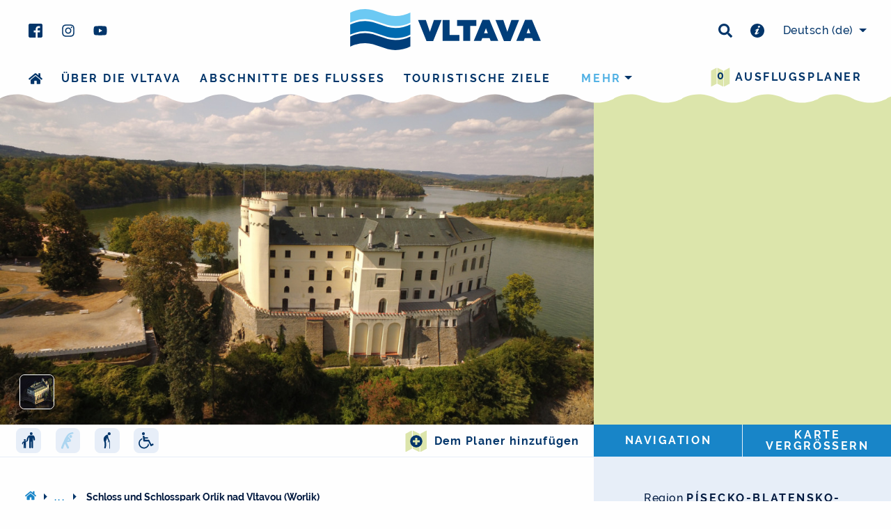

--- FILE ---
content_type: text/html; charset=utf-8
request_url: https://www.vltava-river.com/de/aktivitaet/schloss-und-schlosspark-orlik-nad-vltavou-worlik-o3646izpmh
body_size: 15234
content:
<!DOCTYPE html>
<html lang="de" class="">
<head>
    <meta charset="UTF-8">
    <title>    Schloss und Schlosspark Orlík nad Vltavou (Worlik)
 〰  Fluss Vltava (Moldau)</title>
    <meta name="viewport" content="width=device-width,initial-scale=1">
    <meta name="description" content="    Das Schloss Orlík (Worlik), auf einem Felsvorsprung über der Vltava (Moldau) erbaut, erinnerte früher wirklich an ein Adlernest. Orlík ragte majestätisch über der Vltava empor, die darunter in einem…
">
    <meta property="og:title" content="    Schloss und Schlosspark Orlík nad Vltavou (Worlik)
">
    <meta property="og:description" content="    Das Schloss Orlík (Worlik), auf einem Felsvorsprung über der Vltava (Moldau) erbaut, erinnerte früher wirklich an ein Adlernest. Orlík ragte majestätisch über der Vltava empor, die darunter in einem…
">
    <meta property="og:type" content="website">
    <meta property="og:url" content="https://www.vltava-river.com/de/aktivitaet/schloss-und-schlosspark-orlik-nad-vltavou-worlik-o3646izpmh">
        <meta property="og:image" content="https://www.vltava-river.com/media/upload/activity/eb/f1/ebf1ef1a-8f3c-4a4b-8fc8-7fecefd44102.jpeg?w=1200&h=630&fit=crop&s=3d4a1cb43a90289f8db134e888245397">

    <link rel="apple-touch-icon" sizes="180x180" href="/img/fav/apple-touch-icon.png">
    <link rel="icon" type="image/png" sizes="32x32" href="/img/fav/favicon-32x32.png">
    <link rel="icon" type="image/png" sizes="16x16" href="/img/fav/favicon-16x16.png">
    <link rel="mask-icon" href="/img/fav/safari-pinned-tab.svg" color="#5bbad5">
    <link rel="shortcut icon" href="/img/fav/favicon.ico">
    <meta name="msapplication-config" content="/img/fav/browserconfig.xml">
    <meta name="theme-color" content="#ffffff">

    <link rel="stylesheet" href="/css/style.css?v=f300386133">

<script>(function(w,d,s,l,i){w[l]=w[l]||[];w[l].push({'gtm.start':
new Date().getTime(),event:'gtm.js'});var f=d.getElementsByTagName(s)[0],
j=d.createElement(s),dl=l!='dataLayer'?'&l='+l:'';j.async=true;j.src=
'https://www.googletagmanager.com/gtm.js?id='+i+dl;f.parentNode.insertBefore(j,f);
})(window,document,'script','dataLayer','GTM-WGG82KR');</script>


    <script>var _stack = [];</script>
</head>

<body class="product-activity">
<noscript><iframe src="https://www.googletagmanager.com/ns.html?id=GTM-WGG82KR"
                  height="0" width="0" style="display:none;visibility:hidden"></iframe></noscript>
<div id="top" class="nav-sticky-container nav-sticky-container--header push-above-map" data-sticky-container>
    <div class="sticky small-12"
         data-sticky
         data-check-every="50000"
         data-options="marginTop:0; topAnchor:60;stickyOn:navbreak2"
    >
        <div id="js-top-bar" class="top-bar">
            <div class="row expanded small-collapse medium-uncollapse">
                <div class="column small-5 medium-4 large-3 u-pad-bottom-half u-pad-top-medium-1 top-bar__space-sections ">
<svg xmlns="http://www.w3.org/2000/svg" width="60" height="60" class="icon svg-inline--fa fas print-qr-code" aria-hidden="true" role="img" fill="currentColor" > <use xlink:href="https://www.vltava-river.com/img/icons/icons.svg#qr-de"></use> </svg>                    <ul class="menu menu--socials">
                        <li>
                            <a href="https://www.facebook.com/vltavariver/" target="_blank">
<svg xmlns="http://www.w3.org/2000/svg" width="20" height="20" class="icon svg-inline--fa fas " aria-hidden="true" role="img" fill="currentColor" > <use xlink:href="https://www.vltava-river.com/img/icons/icons.svg#facebook"></use> </svg>                            </a>
                        </li>
                        <li>
                            <a href="https://www.instagram.com/vltavariver/" target="_blank">
<svg xmlns="http://www.w3.org/2000/svg" width="20" height="20" class="icon svg-inline--fa fas " aria-hidden="true" role="img" fill="currentColor" > <use xlink:href="https://www.vltava-river.com/img/icons/icons.svg#instagram"></use> </svg>                            </a>
                        </li>
                        <li>
                            <a href="https://www.youtube.com/user/jiznicechy/videos" target="_blank">
<svg xmlns="http://www.w3.org/2000/svg" width="20" height="20" class="icon svg-inline--fa fas " aria-hidden="true" role="img" fill="currentColor" > <use xlink:href="https://www.vltava-river.com/img/icons/icons.svg#youtube"></use> </svg>                            </a>
                        </li>
                    </ul>
                </div>
                <div class="column small-collapse small-7 medium-4 medium-push-4 large-3 large-push-6 u-pad-bottom-half u-pad-top-medium-1 top-bar__space-sections text-right hide-for-print">
                    <ul class="menu menu--socials iblock icon--middle">
                        <li>
                            <a data-open="search">
<svg xmlns="http://www.w3.org/2000/svg" width="20" height="20" class="icon svg-inline--fa fas " aria-hidden="true" role="img" fill="currentColor" > <use xlink:href="https://www.vltava-river.com/img/icons/icons.svg#search"></use> </svg>                            </a>
                        </li>
                        <li>
                            <a href="/de/praktische-informationen">
<svg xmlns="http://www.w3.org/2000/svg" width="20" height="20" class="icon svg-inline--fa fas " aria-hidden="true" role="img" fill="currentColor" > <use xlink:href="https://www.vltava-river.com/img/icons/icons.svg#info-circle"></use> </svg>                            </a>
                        </li>
                    </ul>
<ul id="js-lang-nav" class="dropdown menu iblock menu--lang"
    data-dropdown-menu
    data-close-on-click-inside
    data-disable-hover="true"
    data-click-open="true"
>
    <li>
        <a class="lang-main">
            <span class="lang-name show-for-medium-large">Deutsch</span>
            <span class="lang-code">(de)</span>
        </a>
        <ul class="submenu tiny vertical text-right">
                <li>
                    <a href="https://www.vltava-reka.cz/aktivita/zamek-a-zamecky-park-orlik-nad-vltavou-o3646izpmh">
                        <span class="lang-name">čeština</span>
                        <span class="lang-code">(cs)</span>
                    </a>
                </li>
                <li>
                    <a href="/en/activity/castle-and-castle-park-orlik-nad-vltavou-o3646izpmh">
                        <span class="lang-name">English</span>
                        <span class="lang-code">(en)</span>
                    </a>
                </li>
        </ul>
    </li>
</ul>
                </div>
                <div class="reveal" id="search" data-reveal data-v-offset="66">
                    <div class="u-pad-top-tiny u-pad-x-tiny">


<form action="https://www.vltava-river.com/de/suchen" method="get" id="js-search-form">
    <div class="input-group ">
        <input type="text" class="input__field input-group-field " name="q" value="">
        <div class="input-group-button">
            <button type="submit" class="button ">Suchen</button>
        </div>
    </div>

    <div class="switch-fields">
        <label class="switch-fields__label">
            <input type="radio" name="type" value="all" checked class="switch-fields__input">
            <span class="switch-fields__txt">
                Alles
            </span>
        </label>
        <label class="switch-fields__label">
            <input type="radio" name="type" value="trip"  class="switch-fields__input">
            <span class="switch-fields__txt">
                Ausflüge
            </span>
        </label>
        <label class="switch-fields__label">
            <input type="radio" name="type" value="activity"  class="switch-fields__input">
            <span class="switch-fields__txt">
                Touristische Ziele
            </span>
        </label>
        <label class="switch-fields__label">
            <input type="radio" name="type" value="event"  class="switch-fields__input">
            <span class="switch-fields__txt">
                Veranstaltungen
            </span>
        </label>
        <label class="switch-fields__label">
            <input type="radio" name="type" value="news"  class="switch-fields__input">
            <span class="switch-fields__txt">
                Neuigkeiten
            </span>
        </label>
        <label class="switch-fields__label">
            <input type="radio" name="type" value="practical"  class="switch-fields__input">
            <span class="switch-fields__txt">
                Praktische Informationen
            </span>
        </label>
    </div>
</form>
<script>
    _stack.push(function(){
        var alertText = "Wir müssen wissen, wonach Sie suchen";
        $('#js-search-form').on('submit', function(e){
            e.preventDefault();
            var data = $( this ).serializeArray();
            var toSerialize = data.filter(function(obj){
                if (obj.name !== 'type') {
                    return true;
                }
                return obj.value !== 'all';
            });
            var qVal = data.filter(function(obj){
                return obj.name === 'q';
            }).shift();
            if (!qVal || !qVal.value) {
                alert(alertText);
                return;
            }
            var queryString = $.param(toSerialize);
            var action = $(this).attr('action');
            window.location.href = action + '?' + queryString;
        });
    });
</script>
                    </div>
                    <button class="close-button" data-close aria-label="Schließen" type="button">
                        <span aria-hidden="true">&times;</span>
                    </button>
                </div>
                <div class="column medium-4 medium-pull-4 large-6 large-pull-3  text-center">
                    <a href="/de/" class="top-bar-title iblock print-hide-url">
<svg xmlns="http://www.w3.org/2000/svg" class="logo" width="275" height="70" viewBox="0 0 275 65">
    <title>Vltava</title>
    <g class="logo__symbol">
        <path fill="#6cc9f3" d="M64.92 10.58c-14.71 0-28.37-9.96-43.2-9.96A48.14 48.14 0 0 0 .12 5.64v14.48a48.13 48.13 0 0 1 21.6-5.02c14.83 0 28.49 9.96 43.2 9.96 7.87 0 15.25-1.83 21.6-5.02V5.56a48.12 48.12 0 0 1-21.6 5.02"></path>
        <path fill="#006aaf" d="M64.92 27.74c-14.71 0-28.37-9.96-43.2-9.96A48.13 48.13 0 0 0 .12 22.8v14.48a48.13 48.13 0 0 1 21.6-5.02c14.83 0 28.49 9.96 43.2 9.96 7.87 0 15.25-1.83 21.6-5.02V22.72a48.13 48.13 0 0 1-21.6 5.02"></path>
        <path fill="#003e7a" d="M64.92 44.9c-14.71 0-28.37-9.96-43.2-9.96a48.14 48.14 0 0 0-21.6 5.02v14.48a48.13 48.13 0 0 1 21.6-5.02c14.83 0 28.49 9.96 43.2 9.96 7.87 0 15.25-1.83 21.6-5.02V39.88a48.12 48.12 0 0 1-21.6 5.02"></path>
    </g>
    <g class="logo__title" fill="#003e7a">
        <path d="M97.56 16.34h11.2l5.82 16.8 5.82-16.8h11.04l-12.15 30.14h-9.58L97.56 16.34zM132.86 16.34h10.01v21.38h14.08v8.55h-24.09V16.34zM162.47 24.8h-8.82v-8.46h27.64v8.46h-8.81v21.47h-10.01V24.8zM197.85 35.15l-2.74-7.27-2.74 7.27h5.48zm-7.62-19.03h9.93l12.62 30.15H201.9l-1.58-4.02h-10.48l-1.54 4.02h-10.7l12.62-30.15zM208.8 16.34h11.21l5.82 16.8 5.82-16.8h11.04l-12.15 30.14h-9.58L208.8 16.34zM258.95 35.15l-2.74-7.27-2.73 7.27h5.47zm-7.61-19.03h9.92l12.62 30.15h-10.86l-1.58-4.02h-10.49l-1.53 4.02h-10.7l12.62-30.15z"></path>
    </g>
</svg>                    </a>
                </div>
            </div>
            <div class="row expanded column">
<nav role="navigation">
    <ul class="menu menu--main float-right menu--main-itinerary" style="margin-bottom: -2.6rem;">
        <li class="">
            <a href="/de/mein-ausflug">
                <span class="icon-stack hack-menu-itinerary">
<svg xmlns="http://www.w3.org/2000/svg" width="28" height="28" class="icon svg-inline--fa fas color-txt-secondary-light" aria-hidden="true" role="img" fill="currentColor" > <use xlink:href="https://www.vltava-river.com/img/icons/icons.svg#map"></use> </svg>                    <span class="icon color-txt-primary text-center hack-menu-itinerary__txt js-itinerary-count"></span>
                </span>
                Ausflugsplaner
            </a>
        </li>
    </ul>
    <div id="js-nav-main-wrapper" class="clearfix main-menu-wrapper">
        <ul class="menu menu--main vertical navbreak1-horizontal js-nav-main">
            <li data-order="2">
                <a href="/de/">
<svg xmlns="http://www.w3.org/2000/svg" width="20" height="20" class="icon svg-inline--fa fas show-for-navbreak1" aria-hidden="true" role="img" fill="currentColor" > <title>Home</title> <use xlink:href="https://www.vltava-river.com/img/icons/icons.svg#home"></use> </svg>                    <span class="hide-for-navbreak1">
                        Home
                    </span>
                </a>
            </li>
            <li data-order="3">
                <a href="/de/ueber-die-vltava">
                    Über die Vltava
                </a>
            </li>
            <li data-order="4">
                <a href="/de/abschnitte-des-flusses">
                    Abschnitte des Flusses
                </a>
            </li>
            <li data-order="5">
                <a href="/de/touristische-ziele">
                    Touristische Ziele
                </a>
            </li>
            <li data-order="6">
                <a href="/de/ausfluege">
                    Ausflugstipps
                </a>
            </li>
        </ul>
    </div>
</nav>

<script>
    _stack.push(function () {
        document.addEventListener('DOMContentLoaded', function () {
            var nav = priorityNav.init({
                initClass: "js-nav-main",
                mainNavWrapper:             "#js-nav-main-wrapper",
                mainNav:                    "ul",
                navDropdownClassName:       "nav__dropdown",
                navDropdownToggleClassName: "nav__dropdown-toggle",
                navDropdownLabel:           "mehr",
                navDropdownBreakpointLabel: "menu",
                breakPoint:                 613,
                throttleDelay:              50,
                offsetPixels:               10,
                count:                      true,
            });
        });
    });
</script>
            </div>
            <div class="show-for-print text-center">
                Denken Sie darüber nach, diese Seite zu drucken
            </div>
        </div>
    </div>
</div>
    <main class="s-main-content">








<div class="row row--dynamic collapse color-bg-lightest-gray overflow-hidden" data-equalizer="image">
    <div class="column medium-large-8 large-8 border border--bottom border--lightest-gray color-bg-white">
        <div data-equalizer-watch="image">
    <div class="js-gallery s-static-hero  s-static-hero--detail s-static-hero--has-thumbs">
        <a href="https://www.vltava-river.com/media/upload/activity/eb/f1/ebf1ef1a-8f3c-4a4b-8fc8-7fecefd44102.jpeg?p=gallery-full&amp;s=89551f4ff36ebf5bfeaede690bdbc0df"
         class="bg-cover js-gallery__item s-static-hero__content">
            <img src="https://www.vltava-river.com/media/upload/activity/eb/f1/ebf1ef1a-8f3c-4a4b-8fc8-7fecefd44102.jpeg?p=slider-thumb&amp;s=9fdcfb6984f88ec1d403a6e105eab2ef"
                alt=""
                class="lazyload"
                data-sizes="
                    640w [(max-width: 640px)] |
                    960w [(max-width: 1200px)] |
                    1170w [(max-width: 1920px)] |
                    1366w
                "
                data-srcset="
                    https://www.vltava-river.com/media/upload/activity/eb/f1/ebf1ef1a-8f3c-4a4b-8fc8-7fecefd44102.jpeg?p=hero-detail-small&amp;s=8c854f56a7ee284a4152d8dc663b6aad 640w,
                    https://www.vltava-river.com/media/upload/activity/eb/f1/ebf1ef1a-8f3c-4a4b-8fc8-7fecefd44102.jpeg?p=hero-detail-medium&amp;s=d4e71a51f5eff56df3b46964b48cbcae 960w,
                    https://www.vltava-river.com/media/upload/activity/eb/f1/ebf1ef1a-8f3c-4a4b-8fc8-7fecefd44102.jpeg?p=hero-detail-large&amp;s=89a5427c192b3fb08708d9bb43434b56 1170w,
                    https://www.vltava-river.com/media/upload/activity/eb/f1/ebf1ef1a-8f3c-4a4b-8fc8-7fecefd44102.jpeg?p=gallery-full&amp;s=89551f4ff36ebf5bfeaede690bdbc0df 1366w
                "
           >
        </a>
        <div class="s-static-hero__thumbs xlarge-more-gap--normal">
            
                <a href="https://www.vltava-river.com/media/upload/activity/e0/fa/e0fa8f15-aea9-484a-8a07-007aec7e41c0.jpeg?p=gallery-full&amp;s=08a9518635dab18f98e6f77ca16e10b2" class="js-gallery__item s-static-hero__thumb-item cursor-pointer"
                   itemprop="contentUrl"
                >
                    <img src="https://www.vltava-river.com/media/upload/activity/e0/fa/e0fa8f15-aea9-484a-8a07-007aec7e41c0.jpeg?p=slider-thumb&amp;s=ff1d8157f676fc30ccec54fd9e56129c" alt="" itemprop="thumbnail">
                </a>
        </div>
    </div>
        </div>

        <div class="js-itinerary column-content clearfix" data-equalizer-watch="toolbars">
            <div class="media-object stack-for-small text-center medium-text-left u-pad-y-tiny u-pad-y-medium-large-0">
                <div class="media-object-section medium-12 u-pad-x-1 middle">
                    <ul class="menu simple">
        <li
            class="text-center"
            data-title="Geeignet für rodiny s dětmi"
        >
            
            <span class="color-bg-lightest-gray u-pad-x-tiny u-pad-y-tiny rounded-small iblock"
                    title="Geeignet für rodiny s dětmi"
                    data-tooltip
                    data-trigger-class=""
            >
<svg xmlns="http://www.w3.org/2000/svg" width="24" height="24" class="icon svg-inline--fa fas color-fill-primary" aria-hidden="true" role="img" fill="#ABD5F0" > <title>Geeignet für rodiny s dětmi</title> <use xlink:href="https://www.vltava-river.com/img/icons/icons.svg#family"></use> </svg>            </span>
        </li>
        <li
            class="text-center"
            data-title="Geeignet für aktivní lidi"
        >
            
            <span class="color-bg-lightest-gray u-pad-x-tiny u-pad-y-tiny rounded-small iblock"
            >
<svg xmlns="http://www.w3.org/2000/svg" width="24" height="24" class="icon svg-inline--fa fas " aria-hidden="true" role="img" fill="#ABD5F0" > <use xlink:href="https://www.vltava-river.com/img/icons/icons.svg#sporty"></use> </svg>            </span>
        </li>
        <li
            class="text-center"
            data-title="Geeignet für fyzicky nenáročné"
        >
            
            <span class="color-bg-lightest-gray u-pad-x-tiny u-pad-y-tiny rounded-small iblock"
                    title="Geeignet für fyzicky nenáročné"
                    data-tooltip
                    data-trigger-class=""
            >
<svg xmlns="http://www.w3.org/2000/svg" width="24" height="24" class="icon svg-inline--fa fas color-fill-primary" aria-hidden="true" role="img" fill="#ABD5F0" > <title>Geeignet für fyzicky nenáročné</title> <use xlink:href="https://www.vltava-river.com/img/icons/icons.svg#seniors"></use> </svg>            </span>
        </li>
        <li
            class="text-center"
            data-title="Geeignet für bezbariérové"
        >
            
            <span class="color-bg-lightest-gray u-pad-x-tiny u-pad-y-tiny rounded-small iblock"
                    title="Geeignet für bezbariérové"
                    data-tooltip
                    data-trigger-class=""
            >
<svg xmlns="http://www.w3.org/2000/svg" width="24" height="24" class="icon svg-inline--fa fas color-fill-primary" aria-hidden="true" role="img" fill="#ABD5F0" > <title>Geeignet für bezbariérové</title> <use xlink:href="https://www.vltava-river.com/img/icons/icons.svg#barrier_free"></use> </svg>            </span>
        </li>
</ul>

                </div>
                <div class="media-object-section medium-12 medium-text-right middle">
                    <span
                        class="js-itinerary-item iblock text-nowrap"
                        data-itinerary-type="activity"
                        data-itinerary-id="168"
                    >
                        <button
                            class="js-itinerary-item-handler js-itinerary-item-add is-hidden button-text button-text--has-icon media-object"
                            data-itinerary-tooltip-text-success="&lt;a href=&quot;/de/mein-ausflug&quot;&gt;Dem Planer hinzugefügt&lt;/a&gt;"
                        >
                            <span class="media-object-section">
                                <span class="icon-stack color-txt-secondary-light">
<svg xmlns="http://www.w3.org/2000/svg" width="32" height="32" class="icon svg-inline--fa fas white" aria-hidden="true" role="img" fill="currentColor" > <use xlink:href="https://www.vltava-river.com/img/icons/icons.svg#map"></use> </svg><svg xmlns="http://www.w3.org/2000/svg" width="18" height="18" class="icon svg-inline--fa fas card__action-button__second-icon color-txt-primary" aria-hidden="true" role="img" fill="currentColor" > <use xlink:href="https://www.vltava-river.com/img/icons/icons.svg#plus-circle"></use> </svg>                                </span>
                            </span>
                            <span class="media-object-section middle">
                                Dem Planer hinzufügen
                            </span>
                        </button>
                        <button
                                class="js-itinerary-item-handler js-itinerary-item-remove is-hidden button-text button-text--has-icon media-object"
                                data-itinerary-tooltip-text-success="Vom Planer entfernt"
                        >
                            <span class="media-object-section">
                                <span class="icon-stack  color-txt-primary-lightest">
<svg xmlns="http://www.w3.org/2000/svg" width="32" height="32" class="icon svg-inline--fa fas blue" aria-hidden="true" role="img" fill="currentColor" > <use xlink:href="https://www.vltava-river.com/img/icons/icons.svg#map"></use> </svg><svg xmlns="http://www.w3.org/2000/svg" width="18" height="18" class="icon svg-inline--fa fas card__action-button__second-icon color-txt-success" aria-hidden="true" role="img" fill="currentColor" > <use xlink:href="https://www.vltava-river.com/img/icons/icons.svg#check-circle"></use> </svg>                                </span>
                            </span>
                            <span class="media-object-section middle">
                                Vom Planer entfernen
                            </span>
                        </button>
                    </span>
                </div>
            </div>
        </div>
    </div>
    <div class="column medium-large-4 large-4">
        <div id="js-map-modal" class="responsive-reveal persist-for-medium-large map-modal"  data-responsive-reveal data-toggler="is-visible" data-animate="scale-in-up" data-closable>
    <div id="map" class="map-preview" data-equalizer-watch="image"></div>
    <button class="close-button" data-close type="button">
        <span aria-hidden="true">&times;</span>
    </button>
</div>
<style>
    #map {
        height: 100%;
        width: 100%;
    }
</style>

                <div class="button-group button-group--no-radius button-group--fit-w-height expanded no-margin-bottom" data-equalizer-watch="toolbars">
            <a class="button" data-open="navigationDropdown">
                Navigation
            </a>
            <a class="button hide-for-medium-large" data-toggle="js-map-modal">
                Auf der Karte zeigen
            </a>
            <a href="https://mapy.cz/zakladni?source=coor&amp;id=14.170411500076,49.512948812254" target="_blank" class="button show-for-medium-large">
                Karte vergrößern
            </a>
        </div>
        <div id="navigationDropdown"
             class="dropdown-pane large text-center"
             data-dropdown
             data-close-on-click="true"
        >
            <button class="close-button" data-close aria-label="Schließen" type="button">
                <span aria-hidden="true">&times;</span>
            </button>
            <div class="button-group button-group--fit tiny no-margin-bottom expanded ">
                <a class="button button--icon-top" href="geo:49.512949,14.170412">
<svg xmlns="http://www.w3.org/2000/svg" width="26" height="26" class="icon svg-inline--fa fas color-txt-primary-lighter" aria-hidden="true" role="img" fill="currentColor" > <use xlink:href="https://www.vltava-river.com/img/icons/icons.svg#android"></use> </svg>                    Android
                </a>
                <a class="button button--icon-top" href="https://maps.apple.com/?q=49.512949,14.170412">
<svg xmlns="http://www.w3.org/2000/svg" width="26" height="26" class="icon svg-inline--fa fas color-txt-primary-lighter" aria-hidden="true" role="img" fill="currentColor" > <use xlink:href="https://www.vltava-river.com/img/icons/icons.svg#apple"></use> </svg>                    iOS
                </a>
                <a class="button button--icon-top" href="https://www.google.com/maps/place/49.512949,14.170412">
<svg xmlns="http://www.w3.org/2000/svg" width="26" height="26" class="icon svg-inline--fa fas color-txt-primary-lighter" aria-hidden="true" role="img" fill="currentColor" > <use xlink:href="https://www.vltava-river.com/img/icons/icons.svg#globe"></use> </svg>                    Sonstiges
                </a>
            </div>
        </div>

    </div>
</div>

<section class="row row--dynamic overflow-hidden" data-equalizer="content">
    <div class="column medium-7 medium-large-8 large-8" data-equalizer-watch="content">
        <div class="column-content">
            <div class="u-pad-x-half u-pad-x-small-land-1 u-pad-top-2 u-mar-bottom-medium-n1">
                <nav>
    <ul class="js-check-overflow  breadcrumbs breadcrumbs--nowrap">
        <li>
            <a href="/de/"><svg xmlns="http://www.w3.org/2000/svg" width="16" height="16" class="icon svg-inline--fa fas " aria-hidden="true" role="img" fill="currentColor" > <use xlink:href="https://www.vltava-river.com/img/icons/icons.svg#home"></use> </svg></a>
                <a data-toggle="js-full-breadcrumb" class="breadcrumbs__trigger ">...</a>
        </li>
        <li>
            <a href="/de/touristische-ziele">Touristische Ziele</a>
        </li>
        <li>
            <a href="/de/touristische-ziele/top-ziele">TOP Ziele</a>|<a href="/de/touristische-ziele/denkmaler">Denkmäler</a>
        </li>
        <li>
            Schloss und Schlosspark Orlík nad Vltavou (Worlik)
        </li>
    </ul>
</nav>
<div id="js-full-breadcrumb" class="reveal tiny text-center" data-reveal>
    <h4 class="">Sie sind hier:</h4>
    <ul class="vertical breadcrumbs">
        <li>
            <a href="/de/"><svg xmlns="http://www.w3.org/2000/svg" width="16" height="16" class="icon svg-inline--fa fas " aria-hidden="true" role="img" fill="currentColor" > <use xlink:href="https://www.vltava-river.com/img/icons/icons.svg#home"></use> </svg></a>
        </li>
        <li>
            <a href="/de/touristische-ziele">Touristische Ziele</a>
        </li>
        <li>
            <a href="/de/touristische-ziele/top-ziele">TOP Ziele</a>|<a href="/de/touristische-ziele/denkmaler">Denkmäler</a>
        </li>
        <li>
            Schloss und Schlosspark Orlík nad Vltavou (Worlik)
        </li>
    </ul>
    <button class="close-button" data-close aria-label="Schließen" type="button">
        <span aria-hidden="true">&times;</span>
    </button>
</div>
            </div>
            <div id="js-content-column" class="u-pad-bottom-2 u-pad-x-half u-pad-x-small-land-1 relative">
                <h1 class="h2 no-margin-bottom u-pad-bottom-half">
                    Schloss und Schlosspark Orlík nad Vltavou (Worlik)
                    
                </h1>
                    <div class="s-blog-content">
                        <span class='lead'><p>Majest&auml;tisches, auf einem Felsen &uuml;ber dem Wasserspiegel emporragendes Schloss.</p>
</span><p>Das Schloss Orl&iacute;k (Worlik), auf einem Felsvorsprung &uuml;ber der&nbsp;Vltava (Moldau) erbaut, erinnerte fr&uuml;her wirklich an ein Adlernest. Orl&iacute;k ragte&nbsp;majest&auml;tisch &uuml;ber der&nbsp;Vltava empor, die darunter in einem tiefen Tal ungest&uuml;m in Richtung Prag floss. Nach der &Uuml;berschwemmung des Vltava-Tals mit der&nbsp;Orl&iacute;k-Talsperre&nbsp;(1960-1962) spiegelt sich sein Bau heute im ruhigen Wasser.</p>

<p>Das Schloss bietet eine Besichtigungsroute an, die R&auml;ume blieben in demselben Zustand, in dem sie die&nbsp;Schwarzenberger im Jahr&nbsp;1948 zu verlassen gezwungen waren.</p>

<p><strong>Geschichte</strong><br />
Die ersten schriftlichen Erw&auml;hnungen &uuml;ber&nbsp;Orl&iacute;k stammen aus den Jahren&nbsp;1230-1251, aus der Regierungszeit Wenzels&nbsp;I., als in den Archivberichten der Zoll an der Vltava bei Orl&iacute;k erw&auml;hnt wurde, das damals nur eine kleine h&ouml;lzerne Burg war. An der Wende des&nbsp;13. und&nbsp;14. Jahrhunderts wurde&nbsp;Orl&iacute;k in eine steinerne gotische Burg umgebaut. In den H&auml;nden der b&ouml;hmischen K&ouml;nige blieb&nbsp;Orl&iacute;k bis zum Jahr&nbsp;1357, als es nach einer erhaltenen Urkunde&nbsp;Karl IV. seinem Kanzler&nbsp;Dietrich&nbsp;von&nbsp;Portitz&nbsp;als Edelherrschaft erteilte. Im Besitz des&nbsp;Schlosses&nbsp;l&ouml;sten sich im Laufe der Jahrhunderte viele Geschlechter ab, Zmrzl&iacute;k&nbsp;von&nbsp;Svoj&scaron;&iacute;n, Schwanberger und&nbsp;Eggenberger. Bis es schlie&szlig;lich zu Beginn des&nbsp;18. Jahrhunderts in den Besitz der&nbsp;Schwarzenberger fiel. Die verwalten es bis heute, gleich wie das unweite Schloss in&nbsp;Čimelice (Tschimelitz).</p>

<h2>Tipp:&nbsp;</h2>

<p><strong>Zum Schloss k&ouml;nnen Sie mit der&nbsp;<a href="https://www.vltava-reka.cz/aktivita/lodni-doprava-slapy-orlik-tq2owfbq8y">regelm&auml;&szlig;igen Schifflinie</a>&nbsp;von der Burg&nbsp;Zv&iacute;kov (Klingenberg) kommen.</strong></p>

                    </div>
                    <div class="u-pad-top-2">
                                    <div class="js-itinerary u-pad-top-1">
                <h2 class="h4 color-txt-primary-light">Das könnte Sie interessieren</h2>
                <div class="row small-land-up-2">


<div
    class="js-itinerary-item column"
        data-itinerary-id="127"
        data-itinerary-type="activity"
>

<div data-equalizer-watch class="card">
        <a href="/de/aktivitaet/aquarium-orlik-worlik-s2llmus5cz" class="card__link">
        <img class="card__image lazyload"
                 src="[data-uri]"
                 data-src="https://www.vltava-river.com/media/upload/activity/1c/49/1c49dedd-e947-44c1-89e0-de768391cf14.jpeg?w=416&amp;h=255&amp;fit=crop&amp;q=80&amp;s=f8826750bf209003e6d58d9af09f8d2b"
             width="416"
             height="255"
             alt="Aquarium Orlík (Worlik)"
       >
        <div class="card__section card__content">
            <header>
                <h3 class="card__heading-txt h6">
                    Aquarium Orlík (Worlik)
                </h3>
                <p>
                    Kleine Welt tschechischer Fische.

                </p>
            </header>
        </div>
        </a>
    <span class="card__info-left">
        
<button
    class="card__action-button"
    data-tooltip
    data-allow-html="true"
    aria-haspopup="true"
    data-disable-hover="false"
    data-tip-text=""
>
    <span class="js-itinerary-item-handler js-itinerary-item-add icon-stack"
          data-itinerary-tooltip-text-success="&lt;a href=&quot;/de/mein-ausflug&quot;&gt;Dem Planer hinzugefügt&lt;/a&gt;" data-itinerary-tooltip-text-hover="Dem Planer hinzufügen"
    >
<svg xmlns="http://www.w3.org/2000/svg" width="32" height="32" class="icon svg-inline--fa fas white" aria-hidden="true" role="img" fill="currentColor" > <use xlink:href="https://www.vltava-river.com/img/icons/icons.svg#map"></use> </svg><svg xmlns="http://www.w3.org/2000/svg" width="18" height="18" class="icon svg-inline--fa fas card__action-button__second-icon color-txt-primary" aria-hidden="true" role="img" fill="currentColor" > <use xlink:href="https://www.vltava-river.com/img/icons/icons.svg#plus-circle"></use> </svg>    </span>
    <span class="js-itinerary-item-handler js-itinerary-item-remove is-hidden icon-stack"
          data-itinerary-tooltip-text-success="Vom Planer entfernt" data-itinerary-tooltip-text-hover="Vom Planer entfernen"
    >
<svg xmlns="http://www.w3.org/2000/svg" width="32" height="32" class="icon svg-inline--fa fas blue" aria-hidden="true" role="img" fill="currentColor" > <use xlink:href="https://www.vltava-river.com/img/icons/icons.svg#map"></use> </svg><svg xmlns="http://www.w3.org/2000/svg" width="18" height="18" class="icon svg-inline--fa fas card__action-button__second-icon color-txt-success" aria-hidden="true" role="img" fill="currentColor" > <use xlink:href="https://www.vltava-river.com/img/icons/icons.svg#check-circle"></use> </svg>    </span>
</button>

    </span>
</div></div>


<div
    class="js-itinerary-item column"
        data-itinerary-id="216"
        data-itinerary-type="activity"
>

<div data-equalizer-watch class="card">
        <a href="/de/aktivitaet/zdakov-brucke-hmsukucoam" class="card__link">
        <img class="card__image lazyload"
                 src="[data-uri]"
                 data-src="https://www.vltava-river.com/media/upload/activity/c3/7f/c37fc0ca-a351-4eb0-b0b6-b0d8d9860c35.jpeg?w=416&amp;h=255&amp;fit=crop&amp;q=80&amp;s=9ba150b6c3e83dcad92a743900ea1ac2"
             width="416"
             height="255"
             alt="Žďákov-Brücke"
       >
        <div class="card__section card__content">
            <header>
                <h3 class="card__heading-txt h6">
                    Žďákov-Brücke
                </h3>
                <p>
                    Einzigartige einbogige Br&uuml;cke &uuml;ber die Vltava (Moldau).&nbsp;

                </p>
            </header>
        </div>
        </a>
    <span class="card__info-left">
        
<button
    class="card__action-button"
    data-tooltip
    data-allow-html="true"
    aria-haspopup="true"
    data-disable-hover="false"
    data-tip-text=""
>
    <span class="js-itinerary-item-handler js-itinerary-item-add icon-stack"
          data-itinerary-tooltip-text-success="&lt;a href=&quot;/de/mein-ausflug&quot;&gt;Dem Planer hinzugefügt&lt;/a&gt;" data-itinerary-tooltip-text-hover="Dem Planer hinzufügen"
    >
<svg xmlns="http://www.w3.org/2000/svg" width="32" height="32" class="icon svg-inline--fa fas white" aria-hidden="true" role="img" fill="currentColor" > <use xlink:href="https://www.vltava-river.com/img/icons/icons.svg#map"></use> </svg><svg xmlns="http://www.w3.org/2000/svg" width="18" height="18" class="icon svg-inline--fa fas card__action-button__second-icon color-txt-primary" aria-hidden="true" role="img" fill="currentColor" > <use xlink:href="https://www.vltava-river.com/img/icons/icons.svg#plus-circle"></use> </svg>    </span>
    <span class="js-itinerary-item-handler js-itinerary-item-remove is-hidden icon-stack"
          data-itinerary-tooltip-text-success="Vom Planer entfernt" data-itinerary-tooltip-text-hover="Vom Planer entfernen"
    >
<svg xmlns="http://www.w3.org/2000/svg" width="32" height="32" class="icon svg-inline--fa fas blue" aria-hidden="true" role="img" fill="currentColor" > <use xlink:href="https://www.vltava-river.com/img/icons/icons.svg#map"></use> </svg><svg xmlns="http://www.w3.org/2000/svg" width="18" height="18" class="icon svg-inline--fa fas card__action-button__second-icon color-txt-success" aria-hidden="true" role="img" fill="currentColor" > <use xlink:href="https://www.vltava-river.com/img/icons/icons.svg#check-circle"></use> </svg>    </span>
</button>

    </span>
</div></div>
                </div>
            </div>

                    </div>
            </div>
        </div>
    </div>
    <aside class="column medium-5 medium-large-4 large-4 color-bg-lightest-gray xlarge-text-center  u-pad-y-1"  data-equalizer-watch="content">
        <div class="column-content">
                    <div class="u-pad-x-1 u-pad-y-1 u-pad-x-xlarge-2 u-pad-y-xlarge-2 stealthy-anchors">
            <div class="u-pad-bottom-1 text-center">
                Region
                <a href="http://piseckem.cz/" class="label-text" target="_blank">
                    Písecko-Blatensko-Strakonicko-Vodňansko
                </a>
            </div>
            <div class="media-object u-pad-bottom-half">
                <div class="media-object-section">
<svg xmlns="http://www.w3.org/2000/svg" width="16" height="16" class="icon svg-inline--fa fas color-txt-primary-lighter icon--middle" aria-hidden="true" role="img" fill="currentColor" > <use xlink:href="https://www.vltava-river.com/img/icons/icons.svg#map-marker-alt"></use> </svg>                </div>
                <div class="media-object-section">
                    398&nbsp;07, Orlík nad Vltavou
                </div>
            </div>
            <div class="media-object u-pad-bottom-half">
                <div class="media-object-section">
<svg xmlns="http://www.w3.org/2000/svg" width="16" height="16" class="icon svg-inline--fa fas color-txt-primary-lighter icon--middle" aria-hidden="true" role="img" fill="currentColor" > <use xlink:href="https://www.vltava-river.com/img/icons/icons.svg#globe"></use> </svg>                </div>
                <div class="media-object-section">
                    <a href="https://www.zamekorlik.cz/cs/" target="_blank">www.zamekorlik.cz/cs</a>
                </div>
            </div>
            <div class="media-object u-pad-bottom-half">
                <div class="media-object-section">
<svg xmlns="http://www.w3.org/2000/svg" width="16" height="16" class="icon svg-inline--fa fas color-txt-primary-lighter icon--middle" aria-hidden="true" role="img" fill="currentColor" > <use xlink:href="https://www.vltava-river.com/img/icons/icons.svg#envelope"></use> </svg>                </div>
                <div class="media-object-section">
                    <a href="mailto:info&#64;zamekorlik.cz" target="_blank">info@zamekorlik.cz</a>
                </div>
            </div>
            <div class="media-object u-pad-bottom-half">
                <div class="media-object-section">
<svg xmlns="http://www.w3.org/2000/svg" width="16" height="16" class="icon svg-inline--fa fas color-txt-primary-lighter icon--middle" aria-hidden="true" role="img" fill="currentColor" > <use xlink:href="https://www.vltava-river.com/img/icons/icons.svg#phone"></use> </svg>                </div>
                <div class="media-object-section">
                    <a href="tel:+420382275101">+420 382 275 101</a>
                </div>
            </div>
            <br>
            <h2 class="h6 label-text text-center">
                Öffnungszeiten
            </h2>
            <div class="s-opening-hours">
                <p>April-Oktober:&nbsp;</p>

<table border="1" cellpadding="1" cellspacing="1" style="width:500px">
	<tbody>
		<tr>
			<td>Di-So</td>
			<td>9:00-15:00</td>
		</tr>
	</tbody>
</table>

<p>Mai-September:</p>

<table border="1" cellpadding="1" cellspacing="1" style="width:500px">
	<tbody>
		<tr>
			<td>Di-So</td>
			<td>9:00-16:00</td>
		</tr>
	</tbody>
</table>

<p>Juni:&nbsp;</p>

<table border="1" cellpadding="1" cellspacing="1" style="width:500px">
	<tbody>
		<tr>
			<td>Di-So</td>
			<td>9:00-17:00</td>
		</tr>
	</tbody>
</table>

<p>Juli-August:</p>

<table border="1" cellpadding="1" cellspacing="1" style="width:500px">
	<tbody>
		<tr>
			<td>Mo-So</td>
			<td>9:00-17:00</td>
		</tr>
	</tbody>
</table>

<p>Die Schlossf&uuml;hrung dauert&nbsp;50-60 Minuten.</p>

            </div>
            <div class="u-pad-top-2">
                <h2 class="h6 label-text text-center">
                    Teilen Sie mit Freunden
                </h2>
<ul class="no-bullet rrssb-buttons text-center">
    <li class="rrssb-email top" data-tooltip data-trigger-class="" aria-haspopup="true" data-click-open="false" data-disable-hover="false" title="e-mail">
        <!-- Replace subject with your message using URL Encoding: http://meyerweb.com/eric/tools/dencoder/ -->
        <a href="mailto:?subject=Vltava%3A%20Schloss%20und%20Schlosspark%20Orl%C3%ADk%20nad%20Vltavou%20%28Worlik%29&body=Das%20Schloss%20Orl%C3%ADk%20%28Worlik%29%2C%20auf%20einem%20Felsvorsprung%20%C3%BCber%20der%C2%A0Vltava%20%28Moldau%29%20erbaut%2C%20erinnerte%20fr%C3%BCher%20wirklich%20an%20ein%20Adlernest.%20Orl%C3%ADk%20ragte%C2%A0majest%C3%A4tisch%20%C3%BCber%20der%C2%A0Vltava%20empor%2C%20die%20darunter%20in%20einem%20tiefen%20Tal%20ungest%C3%BCm%20in%20Richtung%20Prag%20floss.%20Nach%20der%20%C3%9Cberschwemmung%20des%20Vltava-Tals%20mit%20der%C2%A0Orl%C3%ADk-Talsperre%C2%A0%281960-1962%29%20spiegelt%20sich%20sein%20Bau%20heute%20im%20ruhigen%20Wasser.%0A%0ADas%20Schloss%20bietet%20eine%20Besichtigungsroute%20an%2C%20die%20R%C3%A4ume%20blieben%20in%20demselben%20Zustand%2C%20in%20dem%20sie%20die%C2%A0Schwarzenberger%20im%20Jahr%C2%A01948%20zu%20verlassen%20gezwungen%20waren.%0A%0AGeschichte%0ADie%20ersten%20schriftlichen%20Erw%C3%A4hnungen%20%C3%BCber%C2%A0Orl%C3%ADk%20stammen%20aus%20den%20Jahren%C2%A01230-1251%2C%20aus%20der%20Regierungszeit%20Wenzels%C2%A0I.%2C%20als%20in%20den%20Archivberichten%20der%20Zoll%20an%20der%20Vltava%20bei%20Orl%C3%ADk%20erw%C3%A4hnt%20wurde%2C%20das%20damals%20nur%20eine%20kleine%20h%C3%B6lzerne%20Burg%20war.%20An%20der%20Wende%20des%C2%A013.%20und%C2%A014.%20Jahrhunderts%20wurde%C2%A0Orl%C3%ADk%20in%20eine%20steinerne%20gotische%20Burg%20umgebaut.%20In%20den%20H%C3%A4nden%20der%20b%C3%B6hmischen%20K%C3%B6nige%20blieb%C2%A0Orl%C3%ADk%20bis%20zum%20Jahr%C2%A01357%2C%20als%20es%20nach%20einer%20erhaltenen%20Urkunde%C2%A0Karl%20IV.%20seinem%20Kanzler%C2%A0Dietrich%C2%A0von%C2%A0Portitz%C2%A0als%20Edelherrschaft%20erteilte.%20Im%20Besitz%20des%C2%A0Schlosses%C2%A0l%C3%B6sten%20sich%20im%20Laufe%20der%20Jahrhunderte%20viele%20Geschlechter%20ab%2C%20Zmrzl%C3%ADk%C2%A0von%C2%A0Svoj%C5%A1%C3%ADn%2C%20Schwanberger%20und%C2%A0Eggenberger.%20Bis%20es%20schlie%C3%9Flich%20zu%20Beginn%20des%C2%A018.%20Jahrhunderts%20in%20den%20Besitz%20der%C2%A0Schwarzenberger%20fiel.%20Die%20verwalten%20es%20bis%20heute%2C%20gleich%20wie%20das%20unweite%20Schloss%20in%C2%A0%C4%8Cimelice%20%28Tschimelitz%29.%0A%0ATipp%3A%C2%A0%0A%0AZum%20Schloss%20k%C3%B6nnen%20Sie%20mit%20der%C2%A0regelm%C3%A4%C3%9Figen%20Schifflinie%C2%A0von%20der%20Burg%C2%A0Zv%C3%ADkov%20%28Klingenberg%29%20kommen.%0A" class="popup button u-pad-x-tiny u-pad-y-tiny">
            <span class="rrssb-icon">
<svg xmlns="http://www.w3.org/2000/svg" width="32" height="32" class="icon svg-inline--fa fas color-txt-lightest-gray" aria-hidden="true" role="img" fill="currentColor" > <use xlink:href="https://www.vltava-river.com/img/icons/icons.svg#envelope"></use> </svg>            </span>
        </a>
    </li>
    <li class="rrssb-facebook " data-tooltip data-trigger-class="" aria-haspopup="true" data-click-open="false" data-disable-hover="false" title="facebook">
        <!--  Replace with your URL. For best results, make sure you page has the proper FB Open Graph tags in header: https://developers.facebook.com/docs/opengraph/howtos/maximizing-distribution-media-content/ -->
        <a href="https://www.facebook.com/sharer/sharer.php?u=https://www.vltava-river.com/de/aktivitaet/schloss-und-schlosspark-orlik-nad-vltavou-worlik-o3646izpmh" class="popup button no-padding" target="_blank" style="height: 2.855625rem;">
            <span class="rrssb-icon" style="position: relative; top: .625rem; left: .375rem">
<svg xmlns="http://www.w3.org/2000/svg" width="44" height="35" class="icon svg-inline--fa fas color-txt-lightest-gray" aria-hidden="true" role="img" fill="currentColor" > <use xlink:href="https://www.vltava-river.com/img/icons/icons.svg#facebook-f"></use> </svg>            </span>
        </a>
    </li>
    <li class="rrssb-twitter top" data-tooltip data-trigger-class="" aria-haspopup="true" data-click-open="false" data-disable-hover="false" title="twitter">
        <!-- Replace href with your Meta and URL information  -->
        <a href="https://twitter.com/intent/tweet?text=Vltava%3A%20Schloss%20und%20Schlosspark%20Orl%C3%ADk%E2%80%A6%0Ahttps%3A%2F%2Fwww.vltava-river.com%2Fde%2Faktivitaet%2Fschloss-und-schlosspark-orlik-nad-vltavou-worlik-o3646izpmh" class="popup button u-pad-x-tiny u-pad-y-tiny" target="_blank">
            <span class="rrssb-icon">
<svg xmlns="http://www.w3.org/2000/svg" width="32" height="32" class="icon svg-inline--fa fas color-txt-lightest-gray" aria-hidden="true" role="img" fill="currentColor" > <use xlink:href="https://www.vltava-river.com/img/icons/icons.svg#twitter"></use> </svg>            </span>
        </a>
    </li>
</ul>
            </div>
        </div>

        </div>
    </aside>
</section>
    </main>

<footer class="s-footer u-pad-top-2 u-pad-bottom-1 color-bg-white  push-above-map">
    <div class="row">
        <div class="column medium-12 large-4 hide-for-print">
            <div class="show-for-large u-pad-bottom-1">
<svg xmlns="http://www.w3.org/2000/svg" class="logo" width="275" height="70" viewBox="0 0 275 65">
    <title>Vltava</title>
    <g class="logo__symbol">
        <path fill="#6cc9f3" d="M64.92 10.58c-14.71 0-28.37-9.96-43.2-9.96A48.14 48.14 0 0 0 .12 5.64v14.48a48.13 48.13 0 0 1 21.6-5.02c14.83 0 28.49 9.96 43.2 9.96 7.87 0 15.25-1.83 21.6-5.02V5.56a48.12 48.12 0 0 1-21.6 5.02"></path>
        <path fill="#006aaf" d="M64.92 27.74c-14.71 0-28.37-9.96-43.2-9.96A48.13 48.13 0 0 0 .12 22.8v14.48a48.13 48.13 0 0 1 21.6-5.02c14.83 0 28.49 9.96 43.2 9.96 7.87 0 15.25-1.83 21.6-5.02V22.72a48.13 48.13 0 0 1-21.6 5.02"></path>
        <path fill="#003e7a" d="M64.92 44.9c-14.71 0-28.37-9.96-43.2-9.96a48.14 48.14 0 0 0-21.6 5.02v14.48a48.13 48.13 0 0 1 21.6-5.02c14.83 0 28.49 9.96 43.2 9.96 7.87 0 15.25-1.83 21.6-5.02V39.88a48.12 48.12 0 0 1-21.6 5.02"></path>
    </g>
    <g class="logo__title" fill="#003e7a">
        <path d="M97.56 16.34h11.2l5.82 16.8 5.82-16.8h11.04l-12.15 30.14h-9.58L97.56 16.34zM132.86 16.34h10.01v21.38h14.08v8.55h-24.09V16.34zM162.47 24.8h-8.82v-8.46h27.64v8.46h-8.81v21.47h-10.01V24.8zM197.85 35.15l-2.74-7.27-2.74 7.27h5.48zm-7.62-19.03h9.93l12.62 30.15H201.9l-1.58-4.02h-10.48l-1.54 4.02h-10.7l12.62-30.15zM208.8 16.34h11.21l5.82 16.8 5.82-16.8h11.04l-12.15 30.14h-9.58L208.8 16.34zM258.95 35.15l-2.74-7.27-2.73 7.27h5.47zm-7.61-19.03h9.92l12.62 30.15h-10.86l-1.58-4.02h-10.49l-1.53 4.02h-10.7l12.62-30.15z"></path>
    </g>
</svg>                <h2 class="h5-size u-text-weight-black u-text-uppercase u-text-spread-wide u-pad-top-half">
                    Fluss voller Erlebnisse
                </h2>
            </div>
            <ul class="no-bullet">
                <li class="u-pad-y-tiny">
                    <a class="u-mar-top-1 u-pad-bottom-1" href="/de/gdpr">Ochrana osobních údajů</a>
                </li>
                <li class="u-pad-y-tiny">
                    <a class="u-mar-top-1 u-pad-bottom-1" href="/de/app/photobank">Photobank</a>
                </li>
                <li class="u-pad-y-tiny">
                    <a
                        href="https://drive.google.com/drive/folders/1rJqPaT6FZoi9Q1jOcB6r_3PU4GLIsJI_"
                        class="u-mar-top-1 u-pad-bottom-1"
                        rel="nofollow"
                    >
                        Herunterladen
                    </a>
                </li>
            </ul>
        </div>
        <div class="column medium-12 large-4 u-pad-bottom-1 u-mar-left-large-n1">
            <h2 class="h3 u-lineheight-1 u-mar-bottom-half u-mar-top-half">
                Kontakte
            </h2>
            <div class="row">
                <div class="column medium-6 large-12">
                    <h3 class="h6 u-pad-bottom-half u-text-uppercase u-text-weight-bold u-text-spread-normal no-margin">
                        Jihočeský kraj
                    </h3>
                    <p>
                <span class="media-object well-bottom-half">
                    <span class="media-object-section">
<svg xmlns="http://www.w3.org/2000/svg" width="14" height="14" class="icon svg-inline--fa fas icon--baseline color-fill-primary-lighter" aria-hidden="true" role="img" fill="currentColor" > <use xlink:href="https://www.vltava-river.com/img/icons/icons.svg#map-marker-alt"></use> </svg>                    </span>
                    <span class="media-object-section">
                        <strong>
                            Jihočeská centrála cestovního ruchu
                        </strong> <br>
                        
                    </span>
                </span>
                        <span class="media-object well-bottom-half">
                    <span class="media-object-section">
<svg xmlns="http://www.w3.org/2000/svg" width="14" height="14" class="icon svg-inline--fa fas icon--baseline color-fill-primary-lighter" aria-hidden="true" role="img" fill="currentColor" > <use xlink:href="https://www.vltava-river.com/img/icons/icons.svg#envelope"></use> </svg>                    </span>
                    <a href="mailto:info@jccr.cz" class="media-object-section stealthy-anchor">
                        info@jccr.cz
                    </a>
                </span>
                        <span class="media-object">
                    <span class="media-object-section">
<svg xmlns="http://www.w3.org/2000/svg" width="14" height="14" class="icon svg-inline--fa fas icon--baseline color-fill-primary-lighter" aria-hidden="true" role="img" fill="currentColor" > <use xlink:href="https://www.vltava-river.com/img/icons/icons.svg#phone"></use> </svg>                    </span>
                    <a href="tel:420387201283" class="media-object-section stealthy-anchor">
                        387 201 283
                    </a>
                </span>
                    </p>
                </div>
                <div class="column medium-6 large-12">
                    <h3 class="h6 u-pad-y-half u-text-uppercase u-text-weight-bold u-text-spread-normal no-margin">
                        Středočeský kraj
                    </h3>
                    <p>
                <span class="media-object well-bottom-half">
                    <span class="media-object-section">
<svg xmlns="http://www.w3.org/2000/svg" width="14" height="14" class="icon svg-inline--fa fas icon--baseline color-fill-primary-lighter" aria-hidden="true" role="img" fill="currentColor" > <use xlink:href="https://www.vltava-river.com/img/icons/icons.svg#map-marker-alt"></use> </svg>                    </span>
                    <span class="media-object-section">
                        <strong>
                            Turistické informační centrum Středočeské centrály cestovního ruchu
                        </strong> <br>
                        Husova 156/21, 110 00 Praha 1
                    </span>
                </span>
                        <span class="media-object well-bottom-half">
                    <span class="media-object-section">
<svg xmlns="http://www.w3.org/2000/svg" width="14" height="14" class="icon svg-inline--fa fas icon--baseline color-fill-primary-lighter" aria-hidden="true" role="img" fill="currentColor" > <use xlink:href="https://www.vltava-river.com/img/icons/icons.svg#envelope"></use> </svg>                    </span>
                    <a href="mailto:info@sccr.cz" class="media-object-section stealthy-anchor">
                        info@sccr.cz
                    </a>
                </span>
                        <span class="media-object">
                    <span class="media-object-section">
<svg xmlns="http://www.w3.org/2000/svg" width="14" height="14" class="icon svg-inline--fa fas icon--baseline color-fill-primary-lighter" aria-hidden="true" role="img" fill="currentColor" > <use xlink:href="https://www.vltava-river.com/img/icons/icons.svg#phone"></use> </svg>                    </span>
                    <a href="tel:420222288911" class="media-object-section stealthy-anchor">
                        222 288 911
                    </a>
                </span>
                    </p>
                </div>
            </div>
        </div>
        <div class="column medium-12 large-4 u-pad-bottom-1">



            <div class="row u-pad-bottom-1">
                <div
                 class="large-4 large-text-center column small-6 medium-4 text-left  end">
                    <svg xmlns="http://www.w3.org/2000/svg" width="145" height="55" class="icon svg-inline--fa fas small-12 medium-10 large-12 u-mar-bottom-1" aria-hidden="true" role="img" fill="currentColor" > <use xlink:href="https://www.vltava-river.com/img/icons/logos.svg#jck-de"></use> </svg>
                </div>
                <div
                 class="large-4 large-text-center column small-6 medium-4 text-left  end">
                    <svg xmlns="http://www.w3.org/2000/svg" width="145" height="55" class="icon svg-inline--fa fas small-12 medium-10 large-12 u-mar-bottom-1" aria-hidden="true" role="img" fill="currentColor" > <use xlink:href="https://www.vltava-river.com/img/icons/logos.svg#jc-de"></use> </svg>
                </div>
                <div
                 class="large-4 large-text-center column small-6 medium-4 text-left  end">
                    <svg xmlns="http://www.w3.org/2000/svg" width="145" height="55" class="icon svg-inline--fa fas small-12 medium-10 large-12 u-mar-bottom-1" aria-hidden="true" role="img" fill="currentColor" > <use xlink:href="https://www.vltava-river.com/img/icons/logos.svg#jccr"></use> </svg>
                </div>
                <div
                 class="large-6 column small-6 medium-4 text-left  end">
                    <svg xmlns="http://www.w3.org/2000/svg" width="209" height="62" class="icon svg-inline--fa fas small-12 medium-10 large-12 u-mar-bottom-1" aria-hidden="true" role="img" fill="currentColor" > <use xlink:href="https://www.vltava-river.com/img/icons/logos.svg#sck-de"></use> </svg>
                </div>
                <div
                 class="large-6 column small-6 medium-4 text-left  end">
                    <svg xmlns="http://www.w3.org/2000/svg" width="145" height="62" class="icon svg-inline--fa fas small-12 medium-10 large-12 u-mar-bottom-1" aria-hidden="true" role="img" fill="currentColor" > <use xlink:href="https://www.vltava-river.com/img/icons/logos.svg#sccr"></use> </svg>
                </div>
            </div>
            <p>
                Das Projekt „Vltava Etappe 1“ wird mit dem Beitrag der Mittel des Staatshaushalts der Tschechischen Republik vom Programm des Ministeriums für lokale Entwicklung realisiert.
            </p>
        </div>
    </div>
    <div class="row">
        <div class="small-12 column">
            <hr class="border--primary-dark">
        </div>
        <div class="medium-6 column text-center medium-text-left">
            ©&nbsp;2026 - Alle Rechte vorbehalten
Das Portal wird von der Südböhmischen Tourismuszentrale (Jihočeská centrála cestovního ruchu)
und der Mittelböhmischen Tourismuszentrale (Středočeská centrála cestovního ruchu) verwaltet
        </div>
        <div class="medium-6 column text-center medium-text-right">
            Vytvořil <a href="https://www.netmagnet.cz" target="_blank" class="stealthy-anchor">NetMagnet</a>
        </div>
    </div>
</footer>

        <script src="/js/main.min.js?v=90ecdfedb1 "></script>

    <script src="/js/rrssb.min.js?v=bccd27c58f"></script>
<div class="pswp" tabindex="-1" role="dialog" aria-hidden="true"> <!-- Background of PhotoSwipe. It's a separate element as animating opacity is faster than rgba(). --> <div class="pswp__bg"></div> <!-- Slides wrapper with overflow:hidden. --> <div class="pswp__scroll-wrap"> <!-- Container that holds slides. PhotoSwipe keeps only 3 of them in the DOM to save memory. Don't modify these 3 pswp__item elements, data is added later on. --> <div class="pswp__container"> <div class="pswp__item"></div> <div class="pswp__item"></div> <div class="pswp__item"></div> </div> <!-- Default (PhotoSwipeUI_Default) interface on top of sliding area. Can be changed. --> <div class="pswp__ui pswp__ui--hidden"> <div class="pswp__top-bar"> <!-- Controls are self-explanatory. Order can be changed. --> <div class="pswp__counter"></div> <button class="pswp__button pswp__button--close" title="Schließen (Esc)"></button> <button class="pswp__button pswp__button--share" title="Share"></button> <button class="pswp__button pswp__button--fs" title="Vollbildmodus"></button> <button class="pswp__button pswp__button--zoom" title="Vergrößern/verkleinern"></button> <!-- Preloader demo https://codepen.io/dimsemenov/pen/yyBWoR --> <!-- element will get class pswp__preloader--active when preloader is running --> <div class="pswp__preloader"> <div class="pswp__preloader__icn"> <div class="pswp__preloader__cut"> <div class="pswp__preloader__donut"></div> </div> </div> </div> </div> <div class="pswp__share-modal pswp__share-modal--hidden pswp__single-tap"> <div class="pswp__share-tooltip"></div> </div> <button class="pswp__button pswp__button--arrow--left" title="Zurück (Linker Pfeil)"> </button> <button class="pswp__button pswp__button--arrow--right" title="Weiter (Rechter Pfeil)"> </button> <div class="pswp__caption"> <div class="pswp__caption__center"></div> </div> </div> </div> </div>
    <script>
        _stack.push(function(){
            $('.js-gallery').first().photoSwipe(
                '.js-gallery__item',
                {
                    history: false,
                    showHideOpacity:true,
                    bgOpacity: 0.8,
                    shareEl: false,
                    errorMsg: "<div class=\"pswp__error-msg\"> <a href=\"%url%\">Foto</a> konnte leider nicht abgebildet werden.</div>",
                },
                {
                    gettingData: function (index, item) {
                        var gallery = this;
                        if (item.h < 100 || item.w < 100) {
                            var img = new Image();
                            img.onload = function () { // will get size after load
                                item.w = this.width; // set image width
                                item.h = this.height; // set image height
                                // gallery.invalidateCurrItems(); // reinit Items
                                gallery.updateSize(true); // reinit Items
                            };
                            img.src = item.src; // let's download image
                        }
                    }
                }
            );
            $('.js-gallery__button').on('click', function(){
                $('.js-gallery__item:nth-child(4)').click();
            });
        });
    </script>


<script type="text/javascript" src="https://api.mapy.cz/loader.js"></script>
<script>
    var map;

    createMap = function() {
        var zoom = 8;
        var centerCoords = {"title":"","description":"","link":"","image":"","marker":"","latitude":49.512948812254,"longitude":14.170411500076,"htmlTargetId":"activity-o3646izpmh"};
        var center = null;
        if (centerCoords) {
            center = SMap.Coords.fromWGS84(centerCoords.longitude, centerCoords.latitude);
        }

        map = new SMap(JAK.gel("map"), center, zoom);
        map.addDefaultLayer(SMap.DEF_TURIST).enable();
        map.addDefaultControls();
        map.setPadding('top', 120);
        map.setPadding('right', 0);

        // Auto re-render map on container change
        var sync = new SMap.Control.Sync();
        map.addControl(sync);

        var path = null;
        if (path) {
            var xmlDoc = JAK.XML.createDocument(path);
            var gpxLayer = new SMap.Layer.GPX(xmlDoc, null, { maxPoints: 500, colors: ['#f85647'] }); 
            var sublayers = gpxLayer.getLayers();
            for(var i = 0; i < sublayers.length; i++) {
                if (sublayers[i] instanceof SMap.Layer.Marker) {
                    gpxLayer.removeLayer(sublayers[i]);
                }
            }
            map.addLayer(gpxLayer);
            gpxLayer.enable();
            gpxLayer.fit();
        }

        var markersData = {"activity-o3646izpmh":{"title":"","description":"","link":"","image":"","marker":"","latitude":49.512948812254,"longitude":14.170411500076,"htmlTargetId":"activity-o3646izpmh"}};
        if (markersData) {
            var markerLayer = new SMap.Layer.Marker();
            var clusterer = new SMap.Marker.Clusterer(map);
            markerLayer.setClusterer(clusterer);

            var noCard = true;
            var card = new SMap.Card();
            card.setOwner(map);
            var markersCoords = [];
            var markers = [];
            var renderedMarkers = {};
            for (var prop in markersData) {
                if (!markersData.hasOwnProperty(prop)) {
                    continue;
                }
                var data = markersData[prop];
                var markerCoords = SMap.Coords.fromWGS84(data.longitude, data.latitude);
                var markerWrapper =  JAK.mel("div", { className: "smap-marker" });
                var markerImage = JAK.mel("img", { src:"https://www.vltava-river.com/img/ui/marker.svg" });
                markerWrapper.appendChild(markerImage);

                var marker = new SMap.Marker(
                    markerCoords,
                    data.htmlTargetId,
                    {
                        url: markerWrapper,
                        size: [35,48],
                        anchor: { left:17, bottom: 1 }
                    }
                );

                marker.setOwner(map);

                if (!noCard) {
                    marker.decorate(SMap.Marker.Feature.Card, card);
                }

                markers.push(marker);
                renderedMarkers[data.htmlTargetId] = marker;
                markersCoords.push(markerCoords);
            }
            markerLayer.addMarker(markers);
            map.addLayer(markerLayer).enable();
            if (!center && markersCoords.length && !path) {
                var computedCenterZoom = map.computeCenterZoom(markersCoords);
                map.setCenterZoom(computedCenterZoom[0], computedCenterZoom[1]);
            }

            var signals = map.getSignals();
            signals.addListener(this, 'marker-click', function(e) {
                if (noCard) {
                    return;
                }
                var marker = e.target;
                var id = marker.getId();
                if (undefined === markersData[id]) {
                    return;
                }

                var data = markersData[id];
                // card.getHeader().innerHTML = data.title;
                card.getBody().innerHTML = '' +
                    '<a href="' + data.link + '">' +
                    (data.image ? '<img src="' + data.image + '" alt="' + data.title + '"/>' : '') +
                        '<h3 class="card-inner-header h6">' + data.title + '</h3>' +
                    '</a>'
                ;
                map.setCenter(marker.getCoords());
            });

            $('.js-map-grid-wrapper').on('click', function(e){
                var button = $(e.target);
                if (!button.is('.js-map-record-target')) {
                    return;
                }

                e.preventDefault();
                var htmlTargetId = button.data('map-id');
                var marker = renderedMarkers[htmlTargetId];
                if (undefined === marker) {
                    return;
                }
                map.setZoom(15);
                marker.click();
            });
        }
    };

    _stack.push(function(){
        Loader.async = true;
        Loader.load(null, null, createMap);
    });
</script>

    <script src="https://cdnjs.cloudflare.com/ajax/libs/fontfaceobserver/2.1.0/fontfaceobserver.js"></script><script>Promise.all([(new FontFaceObserver('Raleway')).load(null, 5000)])
.then(function () {
    document.cookie = 'wfont=1; expires='+(new Date(new Date().getTime() + 86400000)).toGMTString()+'; path=/'
}, function () {
    console.log('Font loading failed');
})
.finally(function() {
   document.documentElement.className += " wf-active";
});</script>
    <script>
        (function(){
            if (_stack === 'undefined') {
                return;
            }
            for (var i = 0; i < _stack.length; i++) {
                _stack[i]();
            }
        })();
    </script>
    <a id="back-to-top"
       href="#top"
       class="cd-top hide-for-medium-large hide-for-print"
       data-scroll
       data-animation-duration="100">
<svg xmlns="http://www.w3.org/2000/svg" width="16" height="16" class="icon svg-inline--fa fas " aria-hidden="true" role="img" fill="currentColor" > <use xlink:href="https://www.vltava-river.com/img/icons/icons.svg#caret-up"></use> </svg>    </a>
</body>
</html>


--- FILE ---
content_type: application/javascript
request_url: https://www.vltava-river.com/js/rrssb.min.js?v=bccd27c58f
body_size: 1917
content:
!function(t,e,i){"use strict";var s={calc:!1};e.fn.rrssb=function(t){var i=e.extend({description:void 0,emailAddress:void 0,emailBody:void 0,emailSubject:void 0,image:void 0,title:void 0,url:void 0},t);for(var s in i.emailSubject=i.emailSubject||i.title,i.emailBody=i.emailBody||(i.description?i.description:"")+(i.url?"\n\n"+i.url:""),i)i.hasOwnProperty(s)&&void 0!==i[s]&&(i[s]=a(i[s]));void 0!==i.url&&(e(this).find(".rrssb-facebook a").attr("href","https://www.facebook.com/sharer/sharer.php?u="+i.url),e(this).find(".rrssb-tumblr a").attr("href","http://tumblr.com/share/link?url="+i.url+(void 0!==i.title?"&name="+i.title:"")+(void 0!==i.description?"&description="+i.description:"")),e(this).find(".rrssb-linkedin a").attr("href","http://www.linkedin.com/shareArticle?mini=true&url="+i.url+(void 0!==i.title?"&title="+i.title:"")+(void 0!==i.description?"&summary="+i.description:"")),e(this).find(".rrssb-twitter a").attr("href","https://twitter.com/intent/tweet?text="+(void 0!==i.description?i.description:"")+"%20"+i.url),e(this).find(".rrssb-hackernews a").attr("href","https://news.ycombinator.com/submitlink?u="+i.url+(void 0!==i.title?"&text="+i.title:"")),e(this).find(".rrssb-vk a").attr("href","https://vk.com/share.php?url="+i.url),e(this).find(".rrssb-reddit a").attr("href","http://www.reddit.com/submit?url="+i.url+(void 0!==i.description?"&text="+i.description:"")+(void 0!==i.title?"&title="+i.title:"")),e(this).find(".rrssb-googleplus a").attr("href","https://plus.google.com/share?url="+i.url),e(this).find(".rrssb-pinterest a").attr("href","http://pinterest.com/pin/create/button/?url="+i.url+(void 0!==i.image?"&amp;media="+i.image:"")+(void 0!==i.description?"&description="+i.description:"")),e(this).find(".rrssb-pocket a").attr("href","https://getpocket.com/save?url="+i.url),e(this).find(".rrssb-github a").attr("href",i.url),e(this).find(".rrssb-print a").attr("href","javascript:window.print()"),e(this).find(".rrssb-whatsapp a").attr("href","whatsapp://send?text="+(void 0!==i.description?i.description+"%20":void 0!==i.title?i.title+"%20":"")+i.url)),(void 0!==i.emailAddress||i.emailSubject)&&e(this).find(".rrssb-email a").attr("href","mailto:"+(i.emailAddress?i.emailAddress:"")+"?"+(void 0!==i.emailSubject?"subject="+i.emailSubject:"")+(void 0!==i.emailBody?"&body="+i.emailBody:""))};var r,a=function(t){if(null!=t){if(null===t.match(/%[0-9a-f]{2}/i))return encodeURIComponent(t);t=decodeURIComponent(t),a(t)}},n=function(){e(".rrssb-buttons").each(function(t){var i=e(this),s=e("li:visible",i),r=100/s.length;s.css("width",r+"%").attr("data-initwidth",r)})},l=function(t){e(".rrssb-buttons").each(function(t){var i=e(this),s=e("li",i);e(s.get().reverse()).each(function(t,i){var r=e(this);if(!1===r.hasClass("small")&&parseFloat(r.attr("data-size"))+55>parseFloat(r.width())){var a=s.not(".small").last();e(a).addClass("small"),o()}--i||e(".rrssb-buttons").each(function(t){var i=e(this),s=e("li",i),r=s.filter(".small"),a=0,n=0,l=r.eq(0),d=parseFloat(l.attr("data-size"))+55,c=r.length;c===s.length?42*c+d<i.width()&&(i.removeClass("small-format"),r.eq(0).removeClass("small"),o()):(s.not(".small").each(function(t){var i=e(this),s=parseFloat(i.attr("data-size"))+55,r=parseFloat(i.width());a+=r,n+=s}),d<a-n&&(l.removeClass("small"),o()))})})}),!0===t&&c(o)},o=function(){e(".rrssb-buttons").each(function(t){var i,r,a,l,o,d=e(this),c=e("li",d),h=c.filter(".small"),m=h.length;m>0&&m!==c.length?(d.removeClass("small-format"),h.css("width","42px"),a=42*m,r=100/(i=c.not(".small").length),o=a/i,!1===s.calc?(l=(d.innerWidth()-1)/i-o,l=Math.floor(1e3*l)/1e3,l+="px"):l=s.calc+"("+r+"% - "+o+"px)",c.not(".small").css("width",l)):m===c.length?(d.addClass("small-format"),n()):(d.removeClass("small-format"),n())}),e(".rrssb-buttons").each(function(t){var i=e(this),s=i.width(),r=e("li",i).not(".small").eq(0).width(),a=e("li.small",i).length;if(r>170&&a<1){i.addClass("large-format");var n=r/12+"px";i.css("font-size",n)}else i.removeClass("large-format"),i.css("font-size","");s<25*a?i.removeClass("small-format").addClass("tiny-format"):i.removeClass("tiny-format")})},d=function(){e(".rrssb-buttons").each(function(t){e(this).addClass("rrssb-"+(t+1))}),function(){var t=e("<div>"),i=["calc","-webkit-calc","-moz-calc"];e("body").append(t);for(var r=0;r<i.length;r++)if(t.css("width",i[r]+"(1px)"),1===t.width()){s.calc=i[r];break}t.remove()}(),n(),e(".rrssb-buttons li .rrssb-text").each(function(t){var i=e(this),s=i.width();i.closest("li").attr("data-size",s)}),l(!0)},c=function(t){e(".rrssb-buttons li.small").removeClass("small"),l(),t()},h=(r={},function(t,e,i){i||(i="Don't call this twice without a uniqueId"),r[i]&&clearTimeout(r[i]),r[i]=setTimeout(t,e)});e(document).ready(function(){try{e(document).on("click",".rrssb-buttons a.popup",{},function(i){var s,r,a,n,l,o,d,c,h,m=e(this);s=m.attr("href"),r=m.find(".rrssb-text").html(),a=580,n=470,l=void 0!==t.screenLeft?t.screenLeft:screen.left,o=void 0!==t.screenTop?t.screenTop:screen.top,d=(t.innerWidth?t.innerWidth:document.documentElement.clientWidth?document.documentElement.clientWidth:screen.width)/2-a/2+l,c=(t.innerHeight?t.innerHeight:document.documentElement.clientHeight?document.documentElement.clientHeight:screen.height)/3-n/3+o,(h=t.open(s,r,"scrollbars=yes, width="+a+", height="+n+", top="+c+", left="+d))&&h.focus&&h.focus(),i.preventDefault()})}catch(t){}e(t).resize(function(){c(o),h(function(){c(o)},200,"finished resizing")}),d()}),t.rrssbInit=d}(window,jQuery);

--- FILE ---
content_type: text/plain
request_url: https://www.google-analytics.com/j/collect?v=1&_v=j102&a=2121472084&t=pageview&_s=1&dl=https%3A%2F%2Fwww.vltava-river.com%2Fde%2Faktivitaet%2Fschloss-und-schlosspark-orlik-nad-vltavou-worlik-o3646izpmh&ul=en-us%40posix&dt=Schloss%20und%20Schlosspark%20Orl%C3%ADk%20nad%20Vltavou%20(Worlik)%20%E3%80%B0%20Fluss%20Vltava%20(Moldau)&sr=1280x720&vp=1280x720&_u=YEBAAEABAAAAACAAI~&jid=311519686&gjid=1473910134&cid=1533616360.1769103383&tid=UA-1361214-28&_gid=259669763.1769103383&_r=1&_slc=1&gtm=45He61k2n81WGG82KRv811421647za200zd811421647&cd2=2026-01-22T17%3A36%3A22.401%2B00%3A00&gcd=13l3l3l3l1l1&dma=0&tag_exp=103116026~103200004~104527906~104528501~104684208~104684211~105391252~115616986~115938466~115938469~116491846~117025847~117041588~117223558&z=46910321
body_size: -451
content:
2,cG-X8PHZQTGNS